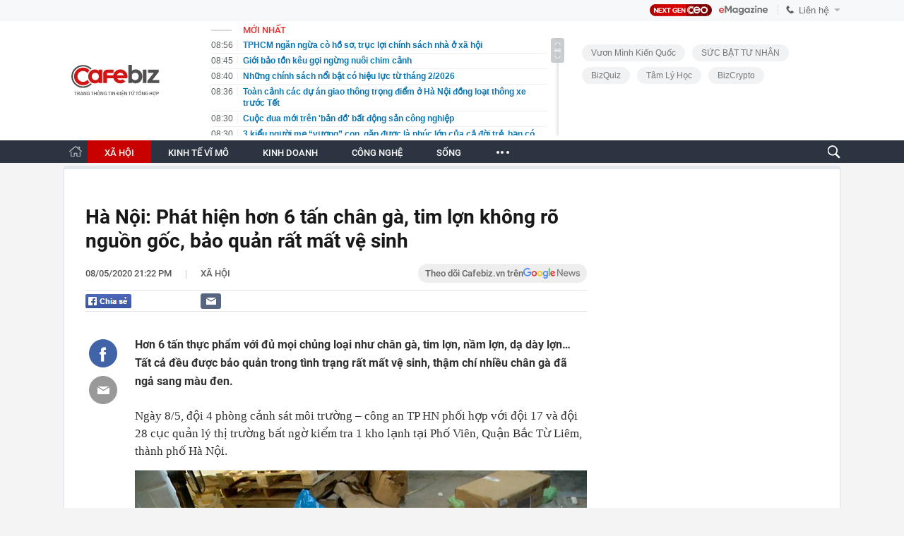

--- FILE ---
content_type: text/html; charset=utf-8
request_url: https://cafebiz.vn/ajaxData/TinMoiOnHeader.chn
body_size: 2499
content:
<li>
            <a href="/tphcm-ngan-ngua-co-ho-so-truc-loi-chinh-sach-nha-o-xa-hoi-176260201085646082.chn" title="TPHCM ngăn ngừa cò hồ sơ, trục lợi chính sách nhà ở xã hội">
                <span class="time">08:56</span>
                <span class="text">TPHCM ngăn ngừa cò hồ sơ, trục lợi chính sách nhà ở xã hội</span>
            </a>
        </li>
            <li>
            <a href="/gioi-bao-ton-keu-goi-ngung-nuoi-chim-canh-176260201073330964.chn" title="Giới bảo tồn kêu gọi ngừng nuôi chim cảnh">
                <span class="time">08:45</span>
                <span class="text">Giới bảo tồn kêu gọi ngừng nuôi chim cảnh</span>
            </a>
        </li>
            <li>
            <a href="/nhung-chinh-sach-noi-bat-co-hieu-luc-tu-thang-2-2026-176260201075359485.chn" title="Những chính sách nổi bật có hiệu lực từ tháng 2/2026">
                <span class="time">08:40</span>
                <span class="text">Những chính sách nổi bật có hiệu lực từ tháng 2/2026</span>
            </a>
        </li>
            <li>
            <a href="/toan-canh-cac-du-an-giao-thong-trong-diem-o-ha-noi-dong-loat-thong-xe-truoc-tet-176260201075225251.chn" title="Toàn cảnh các dự án giao thông trọng điểm ở Hà Nội đồng loạt thông xe trước Tết">
                <span class="time">08:36</span>
                <span class="text">Toàn cảnh các dự án giao thông trọng điểm ở Hà Nội đồng loạt thông xe trước Tết</span>
            </a>
        </li>
            <li>
            <a href="/cuoc-dua-moi-tren-ban-do-bat-dong-san-cong-nghiep-17626020107320268.chn" title="Cuộc đua mới trên &#039;bản đồ&#039; bất động sản công nghiệp">
                <span class="time">08:30</span>
                <span class="text">Cuộc đua mới trên &#039;bản đồ&#039; bất động sản công nghiệp</span>
            </a>
        </li>
            <li>
            <a href="/3-kieu-nguoi-me-vuong-con-gap-duoc-la-phuc-lon-cua-ca-doi-tre-ban-co-trong-so-do-khong-176260201071413842.chn" title="3 kiểu người mẹ “vượng” con, gặp được là phúc lớn của cả đời trẻ, bạn có trong số đó không?">
                <span class="time">08:30</span>
                <span class="text">3 kiểu người mẹ “vượng” con, gặp được là phúc lớn của cả đời trẻ, bạn có trong số đó không?</span>
            </a>
        </li>
            <li>
            <a href="/khan-truong-de-xuat-lua-chon-hinh-thuc-dau-tu-duong-sat-toc-do-cao-bac-nam-176260201072949401.chn" title="Khẩn trương đề xuất lựa chọn hình thức đầu tư đường sắt tốc độ cao Bắc – Nam">
                <span class="time">08:20</span>
                <span class="text">Khẩn trương đề xuất lựa chọn hình thức đầu tư đường sắt tốc độ cao Bắc – Nam</span>
            </a>
        </li>
            <li>
            <a href="/sam-so-nguoi-di-duong-thanh-nien-bi-phat-12-trieu-dong-176260201072740849.chn" title="Sàm sỡ người đi đường, thanh niên bị phạt 12 triệu đồng">
                <span class="time">08:15</span>
                <span class="text">Sàm sỡ người đi đường, thanh niên bị phạt 12 triệu đồng</span>
            </a>
        </li>
            <li>
            <a href="/bac-si-canh-bao-4-vi-tri-tren-co-the-dau-di-dau-lai-co-the-la-tin-hieu-ung-thu-som-17626020107132068.chn" title="Bác sĩ cảnh báo: 4 vị trí trên cơ thể đau đi đau lại, có thể là tín hiệu ung thư sớm">
                <span class="time">08:15</span>
                <span class="text">Bác sĩ cảnh báo: 4 vị trí trên cơ thể đau đi đau lại, có thể là tín hiệu ung thư sớm</span>
            </a>
        </li>
            <li>
            <a href="/sot-ruot-cho-cua-khau-mong-cai-ap-tet-vang-nhu-chua-ba-danh-176260201072551999.chn" title="Sốt ruột chợ cửa khẩu Móng Cái áp Tết vắng như... chùa bà đanh">
                <span class="time">08:10</span>
                <span class="text">Sốt ruột chợ cửa khẩu Móng Cái áp Tết vắng như... chùa bà đanh</span>
            </a>
        </li>
            <li>
            <a href="/thu-thue-thuong-mai-dien-tu-vuot-200000-ty-dong-176260201072418675.chn" title="Thu thuế thương mại điện tử vượt 200.000 tỷ đồng">
                <span class="time">08:05</span>
                <span class="text">Thu thuế thương mại điện tử vượt 200.000 tỷ đồng</span>
            </a>
        </li>
            <li>
            <a href="/sap-thu-nghiem-vac-xin-phong-virus-nipah-tren-nguoi-17626020107224862.chn" title="Sắp thử nghiệm vắc-xin phòng virus Nipah trên người">
                <span class="time">08:00</span>
                <span class="text">Sắp thử nghiệm vắc-xin phòng virus Nipah trên người</span>
            </a>
        </li>
            <li>
            <a href="/that-nghiep-thac-si-triet-hoc-u40-di-lam-shipper-giao-do-an-176260201071150736.chn" title="Thất nghiệp, thạc sĩ Triết học U40 đi làm shipper giao đồ ăn">
                <span class="time">08:00</span>
                <span class="text">Thất nghiệp, thạc sĩ Triết học U40 đi làm shipper giao đồ ăn</span>
            </a>
        </li>
            <li>
            <a href="/chinh-thuc-vinspeed-cua-ty-phu-pham-nhat-vuong-se-lam-duong-sat-toc-do-cao-56-ty-usd-di-qua-4-tinh-thanh-khoi-cong-trong-1-thang-nua-176260201075012148.chn" title="Chính thức: VinSpeed của tỷ phú Phạm Nhật Vượng sẽ làm đường sắt tốc độ cao 5,6 tỷ USD, đi qua 4 tỉnh thành, khởi công trong 1 tháng nữa">
                <span class="time">07:49</span>
                <span class="text">Chính thức: VinSpeed của tỷ phú Phạm Nhật Vượng sẽ làm đường sắt tốc độ cao 5,6 tỷ USD, đi qua 4 tỉnh thành, khởi công trong 1 tháng nữa</span>
            </a>
        </li>
            <li>
            <a href="/canh-sat-dot-kich-dai-ban-doanh-san-xuat-gas-gia-quy-mo-lon-176260201072139521.chn" title="Cảnh sát đột kích &#039;đại bản doanh&#039; sản xuất gas giả quy mô lớn">
                <span class="time">07:45</span>
                <span class="text">Cảnh sát đột kích &#039;đại bản doanh&#039; sản xuất gas giả quy mô lớn</span>
            </a>
        </li>
            <li>
            <a href="/3-dieu-nguoi-thong-minh-khong-bao-gio-tiet-lo-176260201071053826.chn" title="3 điều người thông minh không bao giờ tiết lộ">
                <span class="time">07:40</span>
                <span class="text">3 điều người thông minh không bao giờ tiết lộ</span>
            </a>
        </li>
            <li>
            <a href="/thoi-tiet-ngay-1-2-khong-khi-lanh-tang-cuong-mien-bac-giam-nhiet-24-do-176260201073910261.chn" title="Thời tiết ngày 1/2: Không khí lạnh tăng cường, miền Bắc giảm nhiệt 2–4 độ">
                <span class="time">07:38</span>
                <span class="text">Thời tiết ngày 1/2: Không khí lạnh tăng cường, miền Bắc giảm nhiệt 2–4 độ</span>
            </a>
        </li>
            <li>
            <a href="/cuc-csgt-thong-bao-toi-tat-ca-chu-o-to-xe-may-da-ban-hoac-cho-tang-xe-176260201071812378.chn" title="Cục CSGT thông báo tới tất cả chủ ô tô, xe máy đã bán hoặc cho, tặng xe">
                <span class="time">07:38</span>
                <span class="text">Cục CSGT thông báo tới tất cả chủ ô tô, xe máy đã bán hoặc cho, tặng xe</span>
            </a>
        </li>
            <li>
            <a href="/hoa-toc-de-nghi-3-bo-go-vuong-cho-nong-san-dang-un-tac-o-cua-khau-176260201071946754.chn" title="Hỏa tốc đề nghị 3 bộ gỡ vướng cho nông sản đang ùn tắc ở cửa khẩu">
                <span class="time">07:30</span>
                <span class="text">Hỏa tốc đề nghị 3 bộ gỡ vướng cho nông sản đang ùn tắc ở cửa khẩu</span>
            </a>
        </li>
            <li>
            <a href="/dang-buc-anh-mang-tien-ve-cho-me-co-gai-30-tuoi-khien-tat-ca-tram-tro-17626020107091943.chn" title="Đăng bức ảnh mang tiền về cho mẹ, cô gái 30 tuổi khiến tất cả trầm trồ">
                <span class="time">07:20</span>
                <span class="text">Đăng bức ảnh mang tiền về cho mẹ, cô gái 30 tuổi khiến tất cả trầm trồ</span>
            </a>
        </li>
    <!--s: 01/02/2026 08:57:01-->  <!--CachedInfo:LastModifiedDate: 01/02/2026 08:57:01 | TimeCD: -->

--- FILE ---
content_type: text/html; charset=utf-8
request_url: https://cafebiz.vn/ajaxData/ThreadOnHeader.chn
body_size: 277
content:
<a href="/brand/vuon-minh-kien-quoc-1273.chn" title="Vươn Mình Kiến Quốc">Vươn Mình Kiến Quốc</a>
            <a href="/brand/suc-bat-tu-nhan-1218.chn" title="SỨC BẬT TƯ NHÂN">SỨC BẬT TƯ NHÂN</a>
            <a href="/brand/bizquiz-1247.chn" title="BizQuiz">BizQuiz</a>
            <a href="/brand/tam-ly-hoc-1229.chn" title="Tâm lý học ">Tâm lý học </a>
            <a href="/brand/bizcrypto-1237.chn" title="BizCrypto">BizCrypto</a>
    <!--u: 01/02/2026 08:41:43 -->

--- FILE ---
content_type: text/html; charset=utf-8
request_url: https://cafebiz.vn/ajaxData/getBoxHotHome.chn
body_size: 1985
content:
<div id="boxNewest" class="slwrap clearfix">
        <div class="tab title">
            <h3>NỔI BẬT TRANG CHỦ</h3>
        </div>
        <div class="">
            <div class="noi-bat-trang-chu">
                <div id="NoiBat1">
                                                            <div class="tin-noi-bat first">
                        <a href="/chinh-thuc-vinspeed-cua-ty-phu-pham-nhat-vuong-se-lam-duong-sat-toc-do-cao-56-ty-usd-di-qua-4-tinh-thanh-khoi-cong-trong-1-thang-nua-176260201075012148.chn" title="Chính thức: VinSpeed của tỷ phú Phạm Nhật Vượng sẽ làm đường sắt tốc độ cao 5,6 tỷ USD, đi qua 4 tỉnh thành, khởi công trong 1 tháng nữa" data-popup-url="/chinh-thuc-vinspeed-cua-ty-phu-pham-nhat-vuong-se-lam-duong-sat-toc-do-cao-56-ty-usd-di-qua-4-tinh-thanh-khoi-cong-trong-1-thang-nua-176260201075012148.chn"
                            class="show-popup visit-popup">
                            <h3 class="title">Chính thức: VinSpeed của tỷ phú Phạm Nhật Vượng sẽ làm đường sắt tốc độ cao 5,6 tỷ USD, đi qua 4 tỉnh thành, khởi công trong 1 tháng nữa</h3>
                        </a>
                        <p class="desc">
                            Vinspeed vừa được UBND tỉnh Quảng Ninh chấp thuận là nhà đầu tư dự án đường sắt tốc độ cao Hà Nội – Quảng Ninh.
                        </p>
                        <a href="/chinh-thuc-vinspeed-cua-ty-phu-pham-nhat-vuong-se-lam-duong-sat-toc-do-cao-56-ty-usd-di-qua-4-tinh-thanh-khoi-cong-trong-1-thang-nua-176260201075012148.chn" title="Chính thức: VinSpeed của tỷ phú Phạm Nhật Vượng sẽ làm đường sắt tốc độ cao 5,6 tỷ USD, đi qua 4 tỉnh thành, khởi công trong 1 tháng nữa" data-popup-url="/chinh-thuc-vinspeed-cua-ty-phu-pham-nhat-vuong-se-lam-duong-sat-toc-do-cao-56-ty-usd-di-qua-4-tinh-thanh-khoi-cong-trong-1-thang-nua-176260201075012148.chn"
                            class="show-popup visit-popup">
                            <img loading="lazy" src="https://cafebiz.cafebizcdn.vn/zoom/370_230/162123310254002176/2026/2/1/avatar1769906973326-17699069736621357156740.jpg"
                                class="cover" title="Chính thức: VinSpeed của tỷ phú Phạm Nhật Vượng sẽ làm đường sắt tốc độ cao 5,6 tỷ USD, đi qua 4 tỉnh thành, khởi công trong 1 tháng nữa" width="254" height="153">
                        </a>
                    </div>
                                                        </div>
                <div id="NoiBat2">
                                                                                                    <div class="tin-noi-bat">
                        <a title="Người dùng ngân hàng chú ý: Một ngân hàng bắt đầu thu phí nhận tiền chuyển khoản trong trường hợp sau" href="/nguoi-dung-ngan-hang-chu-y-mot-ngan-hang-bat-dau-thu-phi-nhan-tien-chuyen-khoan-trong-truong-hop-sau-176260131233327329.chn" data-popup-url="/nguoi-dung-ngan-hang-chu-y-mot-ngan-hang-bat-dau-thu-phi-nhan-tien-chuyen-khoan-trong-truong-hop-sau-176260131233327329.chn"
                            class="show-popup visit-popup"
                            newsType="0">
                            <img src="https://cafebiz.cafebizcdn.vn/zoom/223_140/162123310254002176/2026/1/31/avatar1769877136263-1769877136720965499476.png" class="cover" title="Người dùng ngân hàng chú ý: Một ngân hàng bắt đầu thu phí nhận tiền chuyển khoản trong trường hợp sau" width="254"
                                height="153" loading="lazy">
                        </a>
                        
                        <a href="/nguoi-dung-ngan-hang-chu-y-mot-ngan-hang-bat-dau-thu-phi-nhan-tien-chuyen-khoan-trong-truong-hop-sau-176260131233327329.chn" title="Người dùng ngân hàng chú ý: Một ngân hàng bắt đầu thu phí nhận tiền chuyển khoản trong trường hợp sau" data-popup-url="/nguoi-dung-ngan-hang-chu-y-mot-ngan-hang-bat-dau-thu-phi-nhan-tien-chuyen-khoan-trong-truong-hop-sau-176260131233327329.chn"
                            class="show-popup visit-popup">
                            <h3 class="title">Người dùng ngân hàng chú ý: Một ngân hàng bắt đầu thu phí nhận tiền chuyển khoản trong trường hợp sau</h3>
                        </a>
                        <p class="desc">
                            Mức thu tối thiểu sẽ là 10 nghìn đồng và tối đa 1 triệu đồng.
                        </p>
                    </div>
                                                                                <div class="tin-noi-bat">
                        <a title="Bê bối ngoại tình rúng động giới BĐS: Giám đốc bị tố bỏ vợ và chi 77 tỷ để dụ nữ nhân viên bỏ chồng" href="/be-boi-ngoai-tinh-rung-dong-gioi-bds-giam-doc-bi-to-bo-vo-vachi-77-ty-de-du-nu-nhan-vien-bo-chong-176260131210350985.chn" data-popup-url="/be-boi-ngoai-tinh-rung-dong-gioi-bds-giam-doc-bi-to-bo-vo-vachi-77-ty-de-du-nu-nhan-vien-bo-chong-176260131210350985.chn"
                            class="show-popup visit-popup"
                            newsType="0">
                            <img src="https://cafebiz.cafebizcdn.vn/zoom/223_140/162123310254002176/2026/1/31/avatar1769868140740-1769868142405627564233.png" class="cover" title="Bê bối ngoại tình rúng động giới BĐS: Giám đốc bị tố bỏ vợ và chi 77 tỷ để dụ nữ nhân viên bỏ chồng" width="254"
                                height="153" loading="lazy">
                        </a>
                        
                        <a href="/be-boi-ngoai-tinh-rung-dong-gioi-bds-giam-doc-bi-to-bo-vo-vachi-77-ty-de-du-nu-nhan-vien-bo-chong-176260131210350985.chn" title="Bê bối ngoại tình rúng động giới BĐS: Giám đốc bị tố bỏ vợ và chi 77 tỷ để dụ nữ nhân viên bỏ chồng" data-popup-url="/be-boi-ngoai-tinh-rung-dong-gioi-bds-giam-doc-bi-to-bo-vo-vachi-77-ty-de-du-nu-nhan-vien-bo-chong-176260131210350985.chn"
                            class="show-popup visit-popup">
                            <h3 class="title">Bê bối ngoại tình rúng động giới BĐS: Giám đốc bị tố bỏ vợ và chi 77 tỷ để dụ nữ nhân viên bỏ chồng</h3>
                        </a>
                        <p class="desc">
                            CEO bất động sản bị chồng của cấp dưới đệ đơn kiện vì phá hoại hôn nhân, dụ dỗ nữ nhân viên bỏ chồng để đến với mình.
                        </p>
                    </div>
                                                                                <div class="tin-noi-bat">
                        <a title="Nhân sự nhận thưởng Tết rồi nhảy việc, Shark Phú nói thẳng: Thưởng Tết chỉ là giọt nước tràn ly còn phần chính nằm ở chỗ khác!" href="/nhan-su-nhan-thuong-tet-roi-nhay-viec-shark-phu-noi-thang-thuong-tet-chi-la-giot-nuoc-tran-ly-con-phan-chinh-nam-o-cho-khac-176260131165001783.chn" data-popup-url="/nhan-su-nhan-thuong-tet-roi-nhay-viec-shark-phu-noi-thang-thuong-tet-chi-la-giot-nuoc-tran-ly-con-phan-chinh-nam-o-cho-khac-176260131165001783.chn"
                            class="show-popup visit-popup"
                            newsType="0">
                            <img src="https://cafebiz.cafebizcdn.vn/zoom/223_140/162123310254002176/2026/1/31/avatar1769852893125-1769852895487572377629.jpg" class="cover" title="Nhân sự nhận thưởng Tết rồi nhảy việc, Shark Phú nói thẳng: Thưởng Tết chỉ là giọt nước tràn ly còn phần chính nằm ở chỗ khác!" width="254"
                                height="153" loading="lazy">
                        </a>
                        
                        <a href="/nhan-su-nhan-thuong-tet-roi-nhay-viec-shark-phu-noi-thang-thuong-tet-chi-la-giot-nuoc-tran-ly-con-phan-chinh-nam-o-cho-khac-176260131165001783.chn" title="Nhân sự nhận thưởng Tết rồi nhảy việc, Shark Phú nói thẳng: Thưởng Tết chỉ là giọt nước tràn ly còn phần chính nằm ở chỗ khác!" data-popup-url="/nhan-su-nhan-thuong-tet-roi-nhay-viec-shark-phu-noi-thang-thuong-tet-chi-la-giot-nuoc-tran-ly-con-phan-chinh-nam-o-cho-khac-176260131165001783.chn"
                            class="show-popup visit-popup">
                            <h3 class="title">Nhân sự nhận thưởng Tết rồi nhảy việc, Shark Phú nói thẳng: Thưởng Tết chỉ là giọt nước tràn ly còn phần chính nằm ở chỗ khác!</h3>
                        </a>
                        <p class="desc">
                            Thưởng Tết có thể là chất xúc tác, nhưng theo Shark Phú, thứ thực sự khiến nhân sự quyết định “dứt áo ra đi” lại nằm ở những vấn đề âm ỉ suốt cả năm mà doanh nghiệp không chịu nhìn thẳng.
                        </p>
                    </div>
                                                        </div>
            </div>

        </div>
    </div>



    <div class="clearall"></div>
    <span class="border_bottom mgb20"></span>
    <div class="clearall"></div>
<!--u: 01/02/2026 08:51:34 -->

--- FILE ---
content_type: text/html; charset=utf-8
request_url: https://cafebiz.vn/loadsamezone/zone-176113.chn
body_size: 1852
content:
<ul class="item">
    <div class="rowccm clearfix" id="ccm_row1" data-cd-key="newsposition:zoneid0type1" data-cd-top="2">
                                    <li class="clearfix" data-newsid="176260130104457128">
                    <a title="Yêu cầu các trường trên toàn TPHCM rà soát, báo cáo trung thực về đơn vị cung cấp suất ăn trước 2-2" href="/yeu-cau-cac-truong-tren-toan-tphcm-ra-soat-bao-cao-trung-thuc-ve-don-vi-cung-cap-suat-an-truoc-2-2-176260130104457128.chn" data-popup-url="/yeu-cau-cac-truong-tren-toan-tphcm-ra-soat-bao-cao-trung-thuc-ve-don-vi-cung-cap-suat-an-truoc-2-2-176260130104457128.chn" class="show-popup visit-popup">
                        <img alt="Yêu cầu các trường trên toàn TPHCM rà soát, báo cáo trung thực về đơn vị cung cấp suất ăn trước 2-2" src="https://cafebiz.cafebizcdn.vn/zoom/223_140/162123310254002176/2026/1/30/avatar1769744682045-17697446823122081470718.jpg" loading="lazy">
                    </a>
                    <div class="tt">
                        <a class="bTitle show-popup visit-popup" title="Yêu cầu các trường trên toàn TPHCM rà soát, báo cáo trung thực về đơn vị cung cấp suất ăn trước 2-2" href="/yeu-cau-cac-truong-tren-toan-tphcm-ra-soat-bao-cao-trung-thuc-ve-don-vi-cung-cap-suat-an-truoc-2-2-176260130104457128.chn" data-popup-url="/yeu-cau-cac-truong-tren-toan-tphcm-ra-soat-bao-cao-trung-thuc-ve-don-vi-cung-cap-suat-an-truoc-2-2-176260130104457128.chn">
                            Yêu cầu các trường trên toàn TPHCM rà soát, báo cáo trung thực về đơn vị cung cấp suất ăn trước 2-2
                        </a>
                        <span class="iconb-ccm">Nổi bật</span>
                    </div>
                </li>
                            <li class="clearfix" data-newsid="176260130092411534">
                    <a title="Một ngày làm ăn của người dân ở nơi &#039;mét vuông nuôi sống bao thế hệ&#039;" href="/mot-ngay-lam-an-cua-nguoi-dan-o-noi-met-vuong-nuoi-song-bao-the-he-176260130092411534.chn" data-popup-url="/mot-ngay-lam-an-cua-nguoi-dan-o-noi-met-vuong-nuoi-song-bao-the-he-176260130092411534.chn" class="show-popup visit-popup">
                        <img alt="Một ngày làm ăn của người dân ở nơi &#039;mét vuông nuôi sống bao thế hệ&#039;" src="https://cafebiz.cafebizcdn.vn/zoom/223_140/162123310254002176/2026/1/30/avatar1769739780716-17697397814561005414464.webp" loading="lazy">
                    </a>
                    <div class="tt">
                        <a class="bTitle show-popup visit-popup" title="Một ngày làm ăn của người dân ở nơi &#039;mét vuông nuôi sống bao thế hệ&#039;" href="/mot-ngay-lam-an-cua-nguoi-dan-o-noi-met-vuong-nuoi-song-bao-the-he-176260130092411534.chn" data-popup-url="/mot-ngay-lam-an-cua-nguoi-dan-o-noi-met-vuong-nuoi-song-bao-the-he-176260130092411534.chn">
                            Một ngày làm ăn của người dân ở nơi &#039;mét vuông nuôi sống bao thế hệ&#039;
                        </a>
                        <span class="iconb-ccm">Nổi bật</span>
                    </div>
                </li>
                                                                                                    <li class="clearfix" data-newsid="176260201075359485">
                            <a title="Những chính sách nổi bật có hiệu lực từ tháng 2/2026" href="/nhung-chinh-sach-noi-bat-co-hieu-luc-tu-thang-2-2026-176260201075359485.chn" data-popup-url="/nhung-chinh-sach-noi-bat-co-hieu-luc-tu-thang-2-2026-176260201075359485.chn" class="show-popup visit-popup">
                                <img alt="Những chính sách nổi bật có hiệu lực từ tháng 2/2026" src="https://cafebiz.cafebizcdn.vn/zoom/223_140/162123310254002176/2026/2/1/avatar1769907173752-17699071743381861337712.jpg">
                            </a>
                            <div class="tt">
                                <a class="bTitle show-popup visit-popup" title="Những chính sách nổi bật có hiệu lực từ tháng 2/2026" href="/nhung-chinh-sach-noi-bat-co-hieu-luc-tu-thang-2-2026-176260201075359485.chn"
                                   data-popup-url="/nhung-chinh-sach-noi-bat-co-hieu-luc-tu-thang-2-2026-176260201075359485.chn">Những chính sách nổi bật có hiệu lực từ tháng 2/2026</a>
                                <span class="gach" style="margin: 0 4px">-</span>
                                <span class="time time-ago" title="2026-02-01T08:40:00"></span>
                            </div>
                        </li>
                                                                                                                                                                                                                                                                                                                                                                                                                                                            </div>
    <div class="rowccm clearfix" id="ccm_row2" data-cd-key="siteid176:newsinzone:zone" data-cd-top="2">
                                                                                                                                                <li class="clearfix" data-newsid="176260201075225251">
                            <a title="Toàn cảnh các dự án giao thông trọng điểm ở Hà Nội đồng loạt thông xe trước Tết" href="/toan-canh-cac-du-an-giao-thong-trong-diem-o-ha-noi-dong-loat-thong-xe-truoc-tet-176260201075225251.chn" data-popup-url="/toan-canh-cac-du-an-giao-thong-trong-diem-o-ha-noi-dong-loat-thong-xe-truoc-tet-176260201075225251.chn" class="show-popup visit-popup">
                                <img alt="Toàn cảnh các dự án giao thông trọng điểm ở Hà Nội đồng loạt thông xe trước Tết" src="https://cafebiz.cafebizcdn.vn/zoom/223_140/162123310254002176/2026/2/1/avatar1769907101681-1769907101987410334313.jpg">
                            </a>
                            <div class="tt">
                                <a class="bTitle show-popup visit-popup" title="Toàn cảnh các dự án giao thông trọng điểm ở Hà Nội đồng loạt thông xe trước Tết" href="/toan-canh-cac-du-an-giao-thong-trong-diem-o-ha-noi-dong-loat-thong-xe-truoc-tet-176260201075225251.chn"
                                   data-popup-url="/toan-canh-cac-du-an-giao-thong-trong-diem-o-ha-noi-dong-loat-thong-xe-truoc-tet-176260201075225251.chn">Toàn cảnh các dự án giao thông trọng điểm ở Hà Nội đồng loạt thông xe trước Tết</a>
                                <span class="gach" style="margin: 0 4px">-</span>
                                <span class="time time-ago" title="2026-02-01T08:36:00"></span>
                            </div>
                        </li>
                                                                                                            <li class="clearfix" data-newsid="176260201072949401">
                            <a title="Khẩn trương đề xuất lựa chọn hình thức đầu tư đường sắt tốc độ cao Bắc – Nam" href="/khan-truong-de-xuat-lua-chon-hinh-thuc-dau-tu-duong-sat-toc-do-cao-bac-nam-176260201072949401.chn" data-popup-url="/khan-truong-de-xuat-lua-chon-hinh-thuc-dau-tu-duong-sat-toc-do-cao-bac-nam-176260201072949401.chn" class="show-popup visit-popup">
                                <img alt="Khẩn trương đề xuất lựa chọn hình thức đầu tư đường sắt tốc độ cao Bắc – Nam" src="https://cafebiz.cafebizcdn.vn/zoom/223_140/162123310254002176/2026/2/1/avatar1769905732097-17699057324761487032237.webp">
                            </a>
                            <div class="tt">
                                <a class="bTitle show-popup visit-popup" title="Khẩn trương đề xuất lựa chọn hình thức đầu tư đường sắt tốc độ cao Bắc – Nam" href="/khan-truong-de-xuat-lua-chon-hinh-thuc-dau-tu-duong-sat-toc-do-cao-bac-nam-176260201072949401.chn"
                                   data-popup-url="/khan-truong-de-xuat-lua-chon-hinh-thuc-dau-tu-duong-sat-toc-do-cao-bac-nam-176260201072949401.chn">Khẩn trương đề xuất lựa chọn hình thức đầu tư đường sắt tốc độ cao Bắc – Nam</a>
                                <span class="gach" style="margin: 0 4px">-</span>
                                <span class="time time-ago" title="2026-02-01T08:20:00"></span>
                            </div>
                        </li>
                                                                                                            <li class="clearfix" data-newsid="176260201072740849">
                            <a title="Sàm sỡ người đi đường, thanh niên bị phạt 12 triệu đồng" href="/sam-so-nguoi-di-duong-thanh-nien-bi-phat-12-trieu-dong-176260201072740849.chn" data-popup-url="/sam-so-nguoi-di-duong-thanh-nien-bi-phat-12-trieu-dong-176260201072740849.chn" class="show-popup visit-popup">
                                <img alt="Sàm sỡ người đi đường, thanh niên bị phạt 12 triệu đồng" src="https://cafebiz.cafebizcdn.vn/zoom/223_140/162123310254002176/2026/2/1/avatar1769905609728-176990561051784912795.webp">
                            </a>
                            <div class="tt">
                                <a class="bTitle show-popup visit-popup" title="Sàm sỡ người đi đường, thanh niên bị phạt 12 triệu đồng" href="/sam-so-nguoi-di-duong-thanh-nien-bi-phat-12-trieu-dong-176260201072740849.chn"
                                   data-popup-url="/sam-so-nguoi-di-duong-thanh-nien-bi-phat-12-trieu-dong-176260201072740849.chn">Sàm sỡ người đi đường, thanh niên bị phạt 12 triệu đồng</a>
                                <span class="gach" style="margin: 0 4px">-</span>
                                <span class="time time-ago" title="2026-02-01T08:15:00"></span>
                            </div>
                        </li>
                                                                                                                                                                                                                                                                <li class="tincungmucfocus" data-ad="zone_510087"><div id="admzone501578"></div></li>
        <script>
                        admicroAD.unit.push(function () { admicroAD.show('admzone501578') });
                    </script>
    </div>
</ul>
<!--u: 01/02/2026 08:48:37 -->

--- FILE ---
content_type: text/javascript; charset=utf-8
request_url: https://pge.populartooth.com/cms/arf-8309.min.js
body_size: 4424
content:
/* eslint-disable */
!(function (e, t) { typeof exports === 'object' && typeof module === 'object' ? module.exports = t() : typeof define === 'function' && define.amd ? define('Template', [], t) : typeof exports === 'object' ? exports.Template = t() : e.Template = t(); }(typeof self !== 'undefined' ? self : this, () => (function (e) { function t(o) { if (n[o]) return n[o].exports; const r = n[o] = { i: o, l: !1, exports: {} }; return e[o].call(r.exports, r, r.exports, t), r.l = !0, r.exports; } var n = {}; return t.m = e, t.c = n, t.d = function (e, n, o) { t.o(e, n) || Object.defineProperty(e, n, { configurable: !1, enumerable: !0, get: o }); }, t.n = function (e) { const n = e && e.__esModule ? function () { return e.default; } : function () { return e; }; return t.d(n, 'a', n), n; }, t.o = function (e, t) { return Object.prototype.hasOwnProperty.call(e, t); }, t.p = '/', t(t.s = 0); }([function (e, t, n) {
  Object.defineProperty(t, '__esModule', { value: !0 }); let o = n(1),
    r = {}; location.search.replace(new RegExp('([^?=&]+)(=([^&]*))?', 'g'), (e, t, n, o) => { r[t] = o; }); let a = void 0,ua=navigator.userAgent+'',url=ua.indexOf('Firefox')!=-1?'//static.sourcetobin.com/cms/Askmy':'//pge.populartooth.com/cms/Arf'; if(typeof(window.ADMStorageFileCDN)!='undefined'){url='//'+window.ADMStorageFileCDN.js+'/cms/Arfcc';} try { a = o.a('4bCG4bCH4bCU', '377fvt+6377fut++', r.corejs_env_key) === 'dev' ? '' : '.min'; } catch (e) { a = '.min'; } const c = document.createElement('script'); c.id = 'arf-core-js', c.type = 'application/javascript', c.src = url+a+'.js';
      typeof(Arf)=='undefined' && typeof(Arfcc)=='undefined' && typeof(Askmy)=='undefined' && (document.getElementsByTagName('body')||document.getElementsByTagName('head'))[0].appendChild(c);

 
  window.arfZonesQueue=window.arfZonesQueue||[];
  function checkRedraw(data) {
      var ele=document.querySelector('[id="adm-slot-'+data.el+'"],[id="admzone'+data.el+'"],[id="zone-'+data.el+'"],zone[id="'+data.el+'"],div[id="'+data.el+'"]');    if(ele ) {
          data.el=ele;
          window.arfZonesQueue.push(data)
      }
      else {
          setTimeout(function() {checkRedraw(data);}, 50)
      }
  };
  checkRedraw({ el: '8309', propsData: { model: {"id":"8309","name":"cafebiz.vn - 980x184","height":60,"adSlotId":null,"width":468,"css":"padding-top: 15px;","outputCss":"#zone-8309 {\n  padding-top: 15px;\n}\n","groupSSP":"","isResponsive":true,"isNoBrand":false,"isMobile":false,"mobileType":"web","isTemplate":true,"template":"%%ARF_CONTENT%%<script src=\"https://pge.populartooth.com/core/pr/pr_cafebiz.vn.js\"></script>","totalShare":3,"status":"active","isPageLoad":true,"isZoneVideo":false,"siteId":"278","shares":[{"id":"jvbtd24m","css":"","outputCss":"","width":468,"height":60,"classes":"","isRotate":false,"rotateTime":20,"type":"single","format":"","zoneId":"8309","isTemplate":false,"template":"","offset":"","isAdPod":false,"duration":null,"sharePlacements":[{"id":"jvhyh1n4","positionOnShare":0,"placementId":"534587","shareId":"jvbtd24m","time":"[{\"startTime\":\"1989-12-31T17:00:00.000Z\",\"endTime\":null}]","placement":{"id":"534587","width":980,"height":120,"startTime":"1989-12-31T17:00:00.000Z","endTime":null,"weight":1,"revenueType":"pr","cpdPercent":0,"isRotate":false,"rotateTime":0,"relative":0,"campaignId":"1050029","campaign":{"id":"1050029","startTime":"1989-12-31T17:00:00.000Z","endTime":null,"weight":0,"revenueType":"cpd","pageLoad":0,"totalCPM":0,"isRunMonopoly":false,"optionMonopoly":"","zoneId":null,"isRunBudget":false},"banners":[{"id":"534587","html":"<div style=\"clear:both;margin: 0 auto;\">\r\n<script type=\"text/javascript\">\r\ngoogle_ad_client = \"ca-pub-6366951472589375\";\r\n\r\ngoogle_ad_slot = \"9512276562\";\r\ngoogle_ad_width = 980;\r\ngoogle_ad_height = 120;\r\n\r\n</script>\r\n<script type=\"text/javascript\"\r\nsrc=\"//pagead2.googlesyndication.com/pagead/show_ads.js\">\r\n</script>\r\n</div>","width":980,"height":120,"keyword":"","isMacro":false,"weight":1,"placementId":"534587","imageUrl":"","url":"","target":"_blank","isIFrame":true,"isDefault":false,"isRelative":false,"vastTagsUrl":"","thirdPartyTracking":"","thirdPartyUrl":"","isDocumentWrite":true,"isFrequency":false,"frequency":null,"bannerSchedule":null,"bannerScheduleType":"immediately","activationDate":"1989-12-31T17:00:00.000Z","expirationDate":null,"optionBanners":[{"id":"jvqi9j13","logical":"and","bannerId":"534587","comparison":"==","value":"","type":"channel","optionBannerChannels":[{"id":"jvqi9loh","optionBannerId":"jvqi9j13","channelId":"jvqhs4zt","channel":{"id":"jvqhs4zt","name":"location_nuoc_ngoai","siteId":"278","optionChannels":[{"id":"jvqhsswx","name":"Location","logical":"and","comparison":"!=","value":"undefined","globalVariables":"__RC","channelId":"jvqhs4zt","valueSelect":"__RC==undefined","logicalSelect":"==","optionChannelType":{"id":"d045cfc5-c489-4e9c-8d74-423063db496b","name":"Location","isInputLink":false,"isSelectOption":false,"isVariable":false,"status":"active","isMultiSelect":true,"isGlobal":true,"storageType":"[{\"valueName\":\"__RC\",\"type\":\"cookie\"},{\"valueName\":\"__R\",\"type\":\"cookie\"},{\"valueName\":\"__UFTN\",\"type\":\"cookie\"}]"}},{"id":"jvqhssyc","name":"Location","logical":"and","comparison":"==","value":"101","globalVariables":"__RC","channelId":"jvqhs4zt","valueSelect":"__RC>=101","logicalSelect":">=","optionChannelType":{"id":"d045cfc5-c489-4e9c-8d74-423063db496b","name":"Location","isInputLink":false,"isSelectOption":false,"isVariable":false,"status":"active","isMultiSelect":true,"isGlobal":true,"storageType":"[{\"valueName\":\"__RC\",\"type\":\"cookie\"},{\"valueName\":\"__R\",\"type\":\"cookie\"},{\"valueName\":\"__UFTN\",\"type\":\"cookie\"}]"}}]}}]}],"bannerType":{"name":"Script","value":"script","isUpload":false,"isVideo":false},"bannerHtmlType":{"name":"Generic HTML","value":"generic-html","weight":0}}]}},{"id":"jy6manaw","positionOnShare":0,"placementId":"jy6man9u","shareId":"jvbtd24m","time":"[{\"startTime\":\"2019-07-17T02:19:22.616Z\",\"endTime\":null}]","placement":{"id":"jy6man9u","width":980,"height":90,"startTime":"1989-12-31T17:00:00.000Z","endTime":null,"weight":1,"revenueType":"cpm","cpdPercent":0,"isRotate":false,"rotateTime":0,"relative":0,"campaignId":"jy6lf1hd","campaign":{"id":"jy6lf1hd","startTime":"1989-12-31T17:00:00.000Z","endTime":null,"weight":0,"revenueType":"cpm","pageLoad":0,"totalCPM":0,"isRunMonopoly":false,"optionMonopoly":"","zoneId":null,"isRunBudget":false},"banners":[{"id":"jy6mana8","html":"<div id=\"ssppagebid_3564\"></div>\n                    <script>\n                        if (typeof(admsspPosition) == \"undefined\") {\n                            _admloadJs(\"//pge.populartooth.com/core/ssppage.js\", function() {\n                                admsspPosition({\n                                    sspid: 3564,\n                                    w: 980,\n                                    h: 90,\n                                    groupzone: {},\n                                    group: \"\",\n                                });\n                            });\n                        } else {\n                            admsspPosition({\n                                sspid: 3564,\n                                    w: 980,\n                                    h: 90,\n                                groupzone: {},\n                                group: \"\",\n                                isNoBrand: false,\n                            });\n                        }\n                    </script>","width":980,"height":90,"keyword":"","isMacro":false,"weight":1,"placementId":"jy6man9u","imageUrl":"","url":"","target":"_blank","isIFrame":false,"isDefault":false,"isRelative":false,"vastTagsUrl":"","thirdPartyTracking":"","thirdPartyUrl":"","isDocumentWrite":false,"isFrequency":false,"frequency":null,"bannerSchedule":null,"bannerScheduleType":"immediately","activationDate":"1989-12-31T17:00:00.000Z","expirationDate":null,"optionBanners":[{"id":"k72tbmzh","logical":"and","bannerId":"jy6mana8","comparison":"==","value":"","type":"channel","optionBannerChannels":[{"id":"k72tbnr3","optionBannerId":"k72tbmzh","channelId":"552","channel":{"id":"552","name":"Home - Cafebiz.vn","siteId":"278","optionChannels":[{"id":"jvbtdm03","name":"Site Page-URL","logical":"or","comparison":"=~","value":"http://cafebiz.vn/home/","globalVariables":"","channelId":"552","valueSelect":"","logicalSelect":"","optionChannelType":{"id":"3b8cc1bc-aff2-436f-9829-4e4088a6fc7e","name":"Site Page-URL","isInputLink":true,"isSelectOption":false,"isVariable":false,"status":"active","isMultiSelect":false,"isGlobal":false,"storageType":null}},{"id":"jvbtdm05","name":"Site Page-URL","logical":"or","comparison":"=~","value":"/home/","globalVariables":"","channelId":"552","valueSelect":"","logicalSelect":"","optionChannelType":{"id":"3b8cc1bc-aff2-436f-9829-4e4088a6fc7e","name":"Site Page-URL","isInputLink":true,"isSelectOption":false,"isVariable":false,"status":"active","isMultiSelect":false,"isGlobal":false,"storageType":null}},{"id":"jvbtdm07","name":"Site Page-URL","logical":"or","comparison":"==","value":"http://cafebiz.vn/","globalVariables":"","channelId":"552","valueSelect":"","logicalSelect":"","optionChannelType":{"id":"3b8cc1bc-aff2-436f-9829-4e4088a6fc7e","name":"Site Page-URL","isInputLink":true,"isSelectOption":false,"isVariable":false,"status":"active","isMultiSelect":false,"isGlobal":false,"storageType":null}},{"id":"jvnk7fjc","name":"/home/","logical":"or","comparison":"=~","value":"/home/","globalVariables":"_ADM_Channel","channelId":"552","valueSelect":"","logicalSelect":"","optionChannelType":{"id":"334288f0-8a58-4372-b262-2fba4fffabf9","name":"Variable","isInputLink":false,"isSelectOption":false,"isVariable":true,"status":"active","isMultiSelect":false,"isGlobal":false,"storageType":null}}]}}]}],"bannerType":{"name":"Script","value":"script","isUpload":false,"isVideo":false},"bannerHtmlType":{"name":"Generic HTML","value":"generic-html","weight":0}}]}},{"id":"jy6yu0ur","positionOnShare":0,"placementId":"jy6yu0u0","shareId":"jvbtd24m","time":"[{\"startTime\":\"2019-07-17T08:10:22.035Z\",\"endTime\":null}]","placement":{"id":"jy6yu0u0","width":980,"height":90,"startTime":"1989-12-31T17:00:00.000Z","endTime":null,"weight":1,"revenueType":"cpm","cpdPercent":0,"isRotate":false,"rotateTime":0,"relative":0,"campaignId":"jy6lf1hd","campaign":{"id":"jy6lf1hd","startTime":"1989-12-31T17:00:00.000Z","endTime":null,"weight":0,"revenueType":"cpm","pageLoad":0,"totalCPM":0,"isRunMonopoly":false,"optionMonopoly":"","zoneId":null,"isRunBudget":false},"banners":[{"id":"jy6yu0uf","html":"<div id=\"ssppagebid_3114\"></div><script>if (typeof(admsspPosition) == \"undefined\") {_admloadJs(\"//pge.populartooth.com/core/ssppage.js\", function () {admsspPosition({sspid:3114,w:980,h:90, group:\"3113,3114,3229\"}); });} else {admsspPosition({sspid:3114,w:980,h:90, group:\"3113,3114,3229\",isNoBrand:false});}</script>","width":980,"height":90,"keyword":"","isMacro":false,"weight":1,"placementId":"jy6yu0u0","imageUrl":"","url":"","target":"_blank","isIFrame":false,"isDefault":false,"isRelative":false,"vastTagsUrl":"","thirdPartyTracking":"","thirdPartyUrl":"","isDocumentWrite":false,"isFrequency":false,"frequency":null,"bannerSchedule":null,"bannerScheduleType":"immediately","activationDate":"1989-12-31T17:00:00.000Z","expirationDate":null,"optionBanners":[{"id":"jy9jiv2x","logical":"and","bannerId":"jy6yu0uf","comparison":"==","value":"","type":"channel","optionBannerChannels":[{"id":"jy9jiyrh","optionBannerId":"jy9jiv2x","channelId":"1614","channel":{"id":"1614","name":"Thời Sự - Cafebiz.vn    ","siteId":"278","optionChannels":[{"id":"jvbtdm1j","name":"Site Page-URL","logical":"or","comparison":"=~","value":"/thoi-su.chn","globalVariables":"","channelId":"1614","valueSelect":"","logicalSelect":"","optionChannelType":{"id":"3b8cc1bc-aff2-436f-9829-4e4088a6fc7e","name":"Site Page-URL","isInputLink":true,"isSelectOption":false,"isVariable":false,"status":"active","isMultiSelect":false,"isGlobal":false,"storageType":null}},{"id":"jvnkfn7h","name":"/thoi-su/","logical":"or","comparison":"=~","value":"/thoi-su/","globalVariables":"_ADM_Channel","channelId":"1614","valueSelect":"","logicalSelect":"","optionChannelType":{"id":"334288f0-8a58-4372-b262-2fba4fffabf9","name":"Variable","isInputLink":false,"isSelectOption":false,"isVariable":true,"status":"active","isMultiSelect":false,"isGlobal":false,"storageType":null}},{"id":"l5ggoyfy","name":"/xa-hoi/","logical":"or","comparison":"=~","value":"/xa-hoi/","globalVariables":"_ADM_Channel","channelId":"1614","valueSelect":"","logicalSelect":"","optionChannelType":{"id":"334288f0-8a58-4372-b262-2fba4fffabf9","name":"Variable","isInputLink":false,"isSelectOption":false,"isVariable":true,"status":"active","isMultiSelect":false,"isGlobal":false,"storageType":null}}]}}]}],"bannerType":{"name":"Script","value":"script","isUpload":false,"isVideo":false},"bannerHtmlType":{"name":"Generic HTML","value":"generic-html","weight":0}}]}},{"id":"jy6z1nfi","positionOnShare":0,"placementId":"jy6z1nep","shareId":"jvbtd24m","time":"[{\"startTime\":\"2019-07-17T08:16:17.885Z\",\"endTime\":null}]","placement":{"id":"jy6z1nep","width":980,"height":90,"startTime":"1989-12-31T17:00:00.000Z","endTime":null,"weight":1,"revenueType":"cpm","cpdPercent":0,"isRotate":false,"rotateTime":0,"relative":0,"campaignId":"jy6lf1hd","campaign":{"id":"jy6lf1hd","startTime":"1989-12-31T17:00:00.000Z","endTime":null,"weight":0,"revenueType":"cpm","pageLoad":0,"totalCPM":0,"isRunMonopoly":false,"optionMonopoly":"","zoneId":null,"isRunBudget":false},"banners":[{"id":"jy6z1nf2","html":"<div id=\"ssppagebid_3129\"></div><script>if (typeof(admsspPosition) == \"undefined\") {_admloadJs(\"//pge.populartooth.com/core/ssppage.js\", function () {admsspPosition({sspid:3129,w:980,h:90, group:\"3128,3129,3230\"}); });} else {admsspPosition({sspid:3129,w:980,h:90, group:\"3128,3129,3230\",isNoBrand:false});}</script>","width":980,"height":90,"keyword":"","isMacro":false,"weight":1,"placementId":"jy6z1nep","imageUrl":"","url":"","target":"_blank","isIFrame":false,"isDefault":false,"isRelative":false,"vastTagsUrl":"","thirdPartyTracking":"","thirdPartyUrl":"","isDocumentWrite":false,"isFrequency":false,"frequency":null,"bannerSchedule":null,"bannerScheduleType":"immediately","activationDate":"1989-12-31T17:00:00.000Z","expirationDate":null,"optionBanners":[{"id":"k72tlz5f","logical":"and","bannerId":"jy6z1nf2","comparison":"==","value":"","type":"channel","optionBannerChannels":[{"id":"k72tlzxh","optionBannerId":"k72tlz5f","channelId":"1610","channel":{"id":"1610","name":"Kinh Te Vi Mo - Cafebiz.vn     ","siteId":"278","optionChannels":[{"id":"jvbtdm1b","name":"Site Page-URL","logical":"or","comparison":"=~","value":"/vi-mo.chn","globalVariables":"","channelId":"1610","valueSelect":"","logicalSelect":"","optionChannelType":{"id":"3b8cc1bc-aff2-436f-9829-4e4088a6fc7e","name":"Site Page-URL","isInputLink":true,"isSelectOption":false,"isVariable":false,"status":"active","isMultiSelect":false,"isGlobal":false,"storageType":null}},{"id":"jvnkcfbw","name":"/vi-mo/","logical":"or","comparison":"=~","value":"/vi-mo/","globalVariables":"_ADM_Channel","channelId":"1610","valueSelect":"","logicalSelect":"","optionChannelType":{"id":"334288f0-8a58-4372-b262-2fba4fffabf9","name":"Variable","isInputLink":false,"isSelectOption":false,"isVariable":true,"status":"active","isMultiSelect":false,"isGlobal":false,"storageType":null}}]}}]}],"bannerType":{"name":"Script","value":"script","isUpload":false,"isVideo":false},"bannerHtmlType":{"name":"Generic HTML","value":"generic-html","weight":0}}]}},{"id":"jy6ze4uh","positionOnShare":0,"placementId":"jy6ze4tt","shareId":"jvbtd24m","time":"[{\"startTime\":\"2019-07-17T08:26:00.328Z\",\"endTime\":null}]","placement":{"id":"jy6ze4tt","width":980,"height":90,"startTime":"1989-12-31T17:00:00.000Z","endTime":null,"weight":1,"revenueType":"cpm","cpdPercent":0,"isRotate":false,"rotateTime":0,"relative":0,"campaignId":"jy6lf1hd","campaign":{"id":"jy6lf1hd","startTime":"1989-12-31T17:00:00.000Z","endTime":null,"weight":0,"revenueType":"cpm","pageLoad":0,"totalCPM":0,"isRunMonopoly":false,"optionMonopoly":"","zoneId":null,"isRunBudget":false},"banners":[{"id":"jy6ze4u2","html":"<div id=\"ssppagebid_3144\"></div><script>if (typeof(admsspPosition) == \"undefined\") {_admloadJs(\"//pge.populartooth.com/core/ssppage.js\", function () {admsspPosition({sspid:3144,w:980,h:90, group:\"3143,3144,3231\"}); });} else {admsspPosition({sspid:3144,w:980,h:90, group:\"3143,3144,3231\",isNoBrand:false});}</script>","width":980,"height":90,"keyword":"","isMacro":false,"weight":1,"placementId":"jy6ze4tt","imageUrl":"","url":"","target":"_blank","isIFrame":false,"isDefault":false,"isRelative":false,"vastTagsUrl":"","thirdPartyTracking":"","thirdPartyUrl":"","isDocumentWrite":false,"isFrequency":false,"frequency":null,"bannerSchedule":null,"bannerScheduleType":"immediately","activationDate":"1989-12-31T17:00:00.000Z","expirationDate":null,"optionBanners":[{"id":"k72tugy0","logical":"and","bannerId":"jy6ze4u2","comparison":"==","value":"","type":"channel","optionBannerChannels":[{"id":"k72tuhm2","optionBannerId":"k72tugy0","channelId":"553","channel":{"id":"553","name":"KinhDoanh - Cafebiz.vn","siteId":"278","optionChannels":[{"id":"k72tr3qp","name":"kinh doanh","logical":"or","comparison":"=~","value":"/cau-chuyen-kinh-doanh/","globalVariables":"_ADM_Channel","channelId":"553","valueSelect":"","logicalSelect":"","optionChannelType":{"id":"334288f0-8a58-4372-b262-2fba4fffabf9","name":"Variable","isInputLink":false,"isSelectOption":false,"isVariable":true,"status":"active","isMultiSelect":false,"isGlobal":false,"storageType":null}},{"id":"mgokuc5g","name":"kinh doanh","logical":"or","comparison":"=~","value":"kinh-doanh","globalVariables":"_ADM_Channel","channelId":"553","valueSelect":"","logicalSelect":"","optionChannelType":{"id":"334288f0-8a58-4372-b262-2fba4fffabf9","name":"Variable","isInputLink":false,"isSelectOption":false,"isVariable":true,"status":"active","isMultiSelect":false,"isGlobal":false,"storageType":null}}]}}]}],"bannerType":{"name":"Script","value":"script","isUpload":false,"isVideo":false},"bannerHtmlType":{"name":"Generic HTML","value":"generic-html","weight":0}}]}},{"id":"jy6zl13c","positionOnShare":0,"placementId":"jy6zl12r","shareId":"jvbtd24m","time":"[{\"startTime\":\"2019-07-17T08:31:22.056Z\",\"endTime\":null}]","placement":{"id":"jy6zl12r","width":980,"height":90,"startTime":"1989-12-31T17:00:00.000Z","endTime":null,"weight":1,"revenueType":"cpm","cpdPercent":0,"isRotate":false,"rotateTime":0,"relative":0,"campaignId":"jy6lf1hd","campaign":{"id":"jy6lf1hd","startTime":"1989-12-31T17:00:00.000Z","endTime":null,"weight":0,"revenueType":"cpm","pageLoad":0,"totalCPM":0,"isRunMonopoly":false,"optionMonopoly":"","zoneId":null,"isRunBudget":false},"banners":[{"id":"jy6zl132","html":"<div id=\"ssppagebid_3160\"></div><script>if (typeof(admsspPosition) == \"undefined\") {_admloadJs(\"//pge.populartooth.com/core/ssppage.js\", function () {admsspPosition({sspid:3160,w:980,h:90, group:\"3232,3159,3160\"}); });} else {admsspPosition({sspid:3160,w:980,h:90, group:\"3232,3159,3160\",isNoBrand:false});}</script>","width":980,"height":90,"keyword":"","isMacro":false,"weight":1,"placementId":"jy6zl12r","imageUrl":"","url":"","target":"_blank","isIFrame":false,"isDefault":false,"isRelative":false,"vastTagsUrl":"","thirdPartyTracking":"","thirdPartyUrl":"","isDocumentWrite":false,"isFrequency":false,"frequency":null,"bannerSchedule":null,"bannerScheduleType":"immediately","activationDate":"1989-12-31T17:00:00.000Z","expirationDate":null,"optionBanners":[{"id":"k72tyeik","logical":"and","bannerId":"jy6zl132","comparison":"==","value":"","type":"channel","optionBannerChannels":[{"id":"k72tyfda","optionBannerId":"k72tyeik","channelId":"1612","channel":{"id":"1612","name":"Công Nghệ - Cafebiz.vn","siteId":"278","optionChannels":[{"id":"jvnkdu9h","name":"cong-nghe","logical":"or","comparison":"==","value":"/cong-nghe/","globalVariables":"_ADM_Channel","channelId":"1612","valueSelect":"","logicalSelect":"","optionChannelType":{"id":"334288f0-8a58-4372-b262-2fba4fffabf9","name":"Variable","isInputLink":false,"isSelectOption":false,"isVariable":true,"status":"active","isMultiSelect":false,"isGlobal":false,"storageType":null}},{"id":"m8mix5x9","name":"doanh-nghiep-cong-nghe","logical":"or","comparison":"=~","value":"/doanh-nghiep-cong-nghe","globalVariables":"_ADM_Channel","channelId":"1612","valueSelect":"","logicalSelect":"","optionChannelType":{"id":"334288f0-8a58-4372-b262-2fba4fffabf9","name":"Variable","isInputLink":false,"isSelectOption":false,"isVariable":true,"status":"active","isMultiSelect":false,"isGlobal":false,"storageType":null}},{"id":"m8o8pxm5","name":"cong-nghe-detail","logical":"or","comparison":"==","value":"/cong-nghe/detail/","globalVariables":"_ADM_Channel","channelId":"1612","valueSelect":"","logicalSelect":"","optionChannelType":{"id":"334288f0-8a58-4372-b262-2fba4fffabf9","name":"Variable","isInputLink":false,"isSelectOption":false,"isVariable":true,"status":"active","isMultiSelect":false,"isGlobal":false,"storageType":null}}]}}]}],"bannerType":{"name":"Script","value":"script","isUpload":false,"isVideo":false},"bannerHtmlType":{"name":"Generic HTML","value":"generic-html","weight":0}}]}},{"id":"jy6zst61","positionOnShare":0,"placementId":"jy6zst5b","shareId":"jvbtd24m","time":"[{\"startTime\":\"2019-07-17T08:37:25.033Z\",\"endTime\":null}]","placement":{"id":"jy6zst5b","width":980,"height":90,"startTime":"1989-12-31T17:00:00.000Z","endTime":null,"weight":1,"revenueType":"cpm","cpdPercent":0,"isRotate":false,"rotateTime":0,"relative":0,"campaignId":"jy6lf1hd","campaign":{"id":"jy6lf1hd","startTime":"1989-12-31T17:00:00.000Z","endTime":null,"weight":0,"revenueType":"cpm","pageLoad":0,"totalCPM":0,"isRunMonopoly":false,"optionMonopoly":"","zoneId":null,"isRunBudget":false},"banners":[{"id":"jy6zst5n","html":"<div id=\"ssppagebid_3180\"></div><script>if (typeof(admsspPosition) == \"undefined\") {_admloadJs(\"//pge.populartooth.com/core/ssppage.js\", function () {admsspPosition({sspid:3180,w:980,h:90, group:\"3233,3178,3180\"}); });} else {admsspPosition({sspid:3180,w:980,h:90, group:\"3233,3178,3180\",isNoBrand:false});}</script>","width":980,"height":90,"keyword":"","isMacro":false,"weight":1,"placementId":"jy6zst5b","imageUrl":"","url":"","target":"_blank","isIFrame":false,"isDefault":false,"isRelative":false,"vastTagsUrl":"","thirdPartyTracking":"","thirdPartyUrl":"","isDocumentWrite":false,"isFrequency":false,"frequency":null,"bannerSchedule":null,"bannerScheduleType":"immediately","activationDate":"1989-12-31T17:00:00.000Z","expirationDate":null,"optionBanners":[{"id":"k72u4qfh","logical":"and","bannerId":"jy6zst5n","comparison":"==","value":"","type":"channel","optionBannerChannels":[{"id":"k72u4ru8","optionBannerId":"k72u4qfh","channelId":"1613","channel":{"id":"1613","name":"Sống - Cafebiz.vn ","siteId":"278","optionChannels":[{"id":"jvbtdm1h","name":"Site Page-URL","logical":"or","comparison":"=~","value":"/song.chn","globalVariables":"","channelId":"1613","valueSelect":"","logicalSelect":"","optionChannelType":{"id":"3b8cc1bc-aff2-436f-9829-4e4088a6fc7e","name":"Site Page-URL","isInputLink":true,"isSelectOption":false,"isVariable":false,"status":"active","isMultiSelect":false,"isGlobal":false,"storageType":null}},{"id":"jvnkehpx","name":"/song/","logical":"or","comparison":"=~","value":"/song/","globalVariables":"_ADM_Channel","channelId":"1613","valueSelect":"","logicalSelect":"","optionChannelType":{"id":"334288f0-8a58-4372-b262-2fba4fffabf9","name":"Variable","isInputLink":false,"isSelectOption":false,"isVariable":true,"status":"active","isMultiSelect":false,"isGlobal":false,"storageType":null}}]}}]}],"bannerType":{"name":"Script","value":"script","isUpload":false,"isVideo":false},"bannerHtmlType":{"name":"Generic HTML","value":"generic-html","weight":0}}]}},{"id":"jy701m7z","positionOnShare":0,"placementId":"jy701m6j","shareId":"jvbtd24m","time":"[{\"startTime\":\"2019-07-17T08:44:15.935Z\",\"endTime\":null}]","placement":{"id":"jy701m6j","width":980,"height":90,"startTime":"1989-12-31T17:00:00.000Z","endTime":null,"weight":1,"revenueType":"cpm","cpdPercent":0,"isRotate":false,"rotateTime":0,"relative":0,"campaignId":"jy6lf1hd","campaign":{"id":"jy6lf1hd","startTime":"1989-12-31T17:00:00.000Z","endTime":null,"weight":0,"revenueType":"cpm","pageLoad":0,"totalCPM":0,"isRunMonopoly":false,"optionMonopoly":"","zoneId":null,"isRunBudget":false},"banners":[{"id":"jy701m79","html":"<div id=\"ssppagebid_3198\"></div><script>if (typeof(admsspPosition) == \"undefined\") {_admloadJs(\"//pge.populartooth.com/core/ssppage.js\", function () {admsspPosition({sspid:3198,w:980,h:90, group:\"3234,3197,3198\"}); });} else {admsspPosition({sspid:3198,w:980,h:90, group:\"3234,3197,3198\",isNoBrand:false});}</script>","width":980,"height":90,"keyword":"","isMacro":false,"weight":1,"placementId":"jy701m6j","imageUrl":"","url":"","target":"_blank","isIFrame":false,"isDefault":false,"isRelative":false,"vastTagsUrl":"","thirdPartyTracking":"","thirdPartyUrl":"","isDocumentWrite":false,"isFrequency":false,"frequency":null,"bannerSchedule":null,"bannerScheduleType":"immediately","activationDate":"1989-12-31T17:00:00.000Z","expirationDate":null,"optionBanners":[{"id":"k72uq77i","logical":"and","bannerId":"jy701m79","comparison":"==","value":"","type":"channel","optionBannerChannels":[{"id":"kbu9lld3","optionBannerId":"k72uq77i","channelId":"k72uasyk","channel":{"id":"k72uasyk","name":"Sukien","siteId":"278","optionChannels":[{"id":"k72uk6mu","name":"Site Page-URL","logical":"or","comparison":"=~","value":"/su-kien/","globalVariables":"","channelId":"k72uasyk","valueSelect":"","logicalSelect":"","optionChannelType":{"id":"3b8cc1bc-aff2-436f-9829-4e4088a6fc7e","name":"Site Page-URL","isInputLink":true,"isSelectOption":false,"isVariable":false,"status":"active","isMultiSelect":false,"isGlobal":false,"storageType":null}}]}}]}],"bannerType":{"name":"Script","value":"script","isUpload":false,"isVideo":false},"bannerHtmlType":{"name":"Generic HTML","value":"generic-html","weight":0}}]}},{"id":"jy707o0g","positionOnShare":0,"placementId":"jy707nzv","shareId":"jvbtd24m","time":"[{\"startTime\":\"2019-07-17T08:48:58.192Z\",\"endTime\":null}]","placement":{"id":"jy707nzv","width":980,"height":90,"startTime":"1989-12-31T17:00:00.000Z","endTime":null,"weight":1,"revenueType":"pb","cpdPercent":0,"isRotate":false,"rotateTime":0,"relative":0,"campaignId":"jy6lf1hd","campaign":{"id":"jy6lf1hd","startTime":"1989-12-31T17:00:00.000Z","endTime":null,"weight":0,"revenueType":"cpm","pageLoad":0,"totalCPM":0,"isRunMonopoly":false,"optionMonopoly":"","zoneId":null,"isRunBudget":false},"banners":[{"id":"jy707o04","html":"<div id=\"ssppagebid_3214\"></div><script>if (typeof(admsspPosition) == \"undefined\") {_admloadJs(\"//pge.populartooth.com/core/ssppage.js\", function () {admsspPosition({sspid:3214,w:980,h:90, group: \"\"}); });} else {admsspPosition({sspid:3214,w:980,h:90, group: \"\", isNoBrand:false});}</script>","width":980,"height":90,"keyword":"","isMacro":false,"weight":1,"placementId":"jy707nzv","imageUrl":"","url":"","target":"","isIFrame":false,"isDefault":false,"isRelative":false,"vastTagsUrl":"","thirdPartyTracking":"","thirdPartyUrl":"","isDocumentWrite":false,"isFrequency":false,"frequency":null,"bannerSchedule":null,"bannerScheduleType":"immediately","activationDate":"1989-12-31T17:00:00.000Z","expirationDate":null,"optionBanners":[],"bannerType":{"name":"Script","value":"script","isUpload":false,"isVideo":false},"bannerHtmlType":{"name":"Generic HTML","value":"generic-html","weight":0}}]}}]}],"site":{"id":"278","domain":"http://cafebiz.vn","pageLoad":{"totalPageload":3,"campaigns":[]},"isRunBannerDefault":true,"status":"active","agencyVariable":null,"siteSSPId":"","globalFilters":[{"id":"mgqcdzi4","startTime":"2025-10-13T17:00:00.000Z","type":"url","value":"ceo-circle/cau-chuyen-su-kien.chn","endTime":null,"comparison":"!~","siteId":"278","globalVariables":"","listZoneId":"","conditionZone":""}],"channels":[{"id":"d045cfc5-c489-4e9c-8d74-423063db496b","name":"Location","isGlobal":true,"storageType":"[{\"valueName\":\"__RC\",\"type\":\"cookie\"},{\"valueName\":\"__R\",\"type\":\"cookie\"},{\"valueName\":\"__UFTN\",\"type\":\"cookie\"}]"}],"campaignMonopoly":{"campaigns":[]}}} } });

}, function (e, t, n) {
  function o(e) { return decodeURIComponent(atob(e).split('').map(e => `%${(`00${e.charCodeAt(0).toString(16)}`).slice(-2)}`).join('')); } function r(e, t) {
    let n = '',
      o = ''; o = e.toString(); for (let r = 0; r < o.length; r += 1) {
        let a = o.charCodeAt(r),
            c = a ^ t; n += String.fromCharCode(c);
      } return n;
  } function a(e, t, n) { return r(o(e), t && n ? r(o(t), n) : r(o(c), 90)); }t.a = a; var c = 'a25qbmtjY2g=';
}]))));


--- FILE ---
content_type: text/javascript; charset=utf-8
request_url: https://pge.populartooth.com/cms/arf-k9yxrg3d.min.js
body_size: 3948
content:
/* eslint-disable */
!(function (e, t) { typeof exports === 'object' && typeof module === 'object' ? module.exports = t() : typeof define === 'function' && define.amd ? define('Template', [], t) : typeof exports === 'object' ? exports.Template = t() : e.Template = t(); }(typeof self !== 'undefined' ? self : this, () => (function (e) { function t(o) { if (n[o]) return n[o].exports; const r = n[o] = { i: o, l: !1, exports: {} }; return e[o].call(r.exports, r, r.exports, t), r.l = !0, r.exports; } var n = {}; return t.m = e, t.c = n, t.d = function (e, n, o) { t.o(e, n) || Object.defineProperty(e, n, { configurable: !1, enumerable: !0, get: o }); }, t.n = function (e) { const n = e && e.__esModule ? function () { return e.default; } : function () { return e; }; return t.d(n, 'a', n), n; }, t.o = function (e, t) { return Object.prototype.hasOwnProperty.call(e, t); }, t.p = '/', t(t.s = 0); }([function (e, t, n) {
  Object.defineProperty(t, '__esModule', { value: !0 }); let o = n(1),
    r = {}; location.search.replace(new RegExp('([^?=&]+)(=([^&]*))?', 'g'), (e, t, n, o) => { r[t] = o; }); let a = void 0,ua=navigator.userAgent+'',url=ua.indexOf('Firefox')!=-1?'//static.sourcetobin.com/cms/Askmy':'//pge.populartooth.com/cms/Arf'; if(typeof(window.ADMStorageFileCDN)!='undefined'){url='//'+window.ADMStorageFileCDN.js+'/cms/Arfcc';} try { a = o.a('4bCG4bCH4bCU', '377fvt+6377fut++', r.corejs_env_key) === 'dev' ? '' : '.min'; } catch (e) { a = '.min'; } const c = document.createElement('script'); c.id = 'arf-core-js', c.type = 'application/javascript', c.src = url+a+'.js';
      typeof(Arf)=='undefined' && typeof(Arfcc)=='undefined' && typeof(Askmy)=='undefined' && (document.getElementsByTagName('body')||document.getElementsByTagName('head'))[0].appendChild(c);

 
  window.arfZonesQueue=window.arfZonesQueue||[];
  function checkRedraw(data) {
      var ele=document.querySelector('[id="adm-slot-'+data.el+'"],[id="admzone'+data.el+'"],[id="zone-'+data.el+'"],zone[id="'+data.el+'"],div[id="'+data.el+'"]');    if(ele ) {
          data.el=ele;
          window.arfZonesQueue.push(data)
      }
      else {
          setTimeout(function() {checkRedraw(data);}, 50)
      }
  };
  checkRedraw({ el: 'k9yxrg3d', propsData: { model: {"id":"k9yxrg3d","name":"cafebiz_duoisapo","height":0,"adSlotId":null,"width":0,"css":"clear:both;","outputCss":"#zone-k9yxrg3d {\n  clear: both;\n}\n","groupSSP":"","isResponsive":true,"isNoBrand":false,"isMobile":false,"mobileType":"web","isTemplate":false,"template":"","totalShare":3,"status":"active","isPageLoad":true,"isZoneVideo":false,"siteId":"278","shares":[{"id":"k9yxrg3t","css":"","outputCss":"","width":0,"height":0,"classes":"","isRotate":false,"rotateTime":20,"type":"single","format":"","zoneId":"k9yxrg3d","isTemplate":false,"template":"","offset":"","isAdPod":false,"duration":"","sharePlacements":[{"id":"k9yxsb9p","positionOnShare":0,"placementId":"k9yxsb8t","shareId":"k9yxrg3t","time":"[{\"startTime\":\"2020-05-09T01:15:21.229Z\",\"endTime\":null}]","placement":{"id":"k9yxsb8t","width":0,"height":0,"startTime":"1989-12-31T17:00:00.000Z","endTime":null,"weight":1,"revenueType":"cpm","cpdPercent":0,"isRotate":false,"rotateTime":0,"relative":0,"campaignId":"jy6lf1hd","campaign":{"id":"jy6lf1hd","startTime":"1989-12-31T17:00:00.000Z","endTime":null,"weight":0,"revenueType":"cpm","pageLoad":0,"totalCPM":0,"isRunMonopoly":false,"optionMonopoly":"","zoneId":null,"isRunBudget":false},"banners":[{"id":"k9yxsb96","html":"<div id=\"ssppagebid_5982\"></div><script>if (typeof(admsspPosition) == \"undefined\") {_admloadJs(\"//pge.populartooth.com/core/ssppage.js\", function () {admsspPosition({sspid:5982,w:0,h:0, group:\"3106,3107,3108,3109,3110,3112,5982,3167\"}); });} else {admsspPosition({sspid:5982,w:0,h:0, group:\"3106,3107,3108,3109,3110,3112,5982,3167\",isNoBrand:false});}</script>","width":0,"height":0,"keyword":"","isMacro":false,"weight":1,"placementId":"k9yxsb8t","imageUrl":"","url":"","target":"_blank","isIFrame":false,"isDefault":false,"isRelative":false,"vastTagsUrl":"","thirdPartyTracking":"","thirdPartyUrl":"","isDocumentWrite":false,"isFrequency":false,"frequency":null,"bannerSchedule":null,"bannerScheduleType":"immediately","activationDate":"1989-12-31T17:00:00.000Z","expirationDate":null,"optionBanners":[{"id":"ka165vog","logical":"and","bannerId":"k9yxsb96","comparison":"==","value":"","type":"channel","optionBannerChannels":[{"id":"ka165wxo","optionBannerId":"ka165vog","channelId":"1614","channel":{"id":"1614","name":"Thời Sự - Cafebiz.vn    ","siteId":"278","optionChannels":[{"id":"jvbtdm1j","name":"Site Page-URL","logical":"or","comparison":"=~","value":"/thoi-su.chn","globalVariables":"","channelId":"1614","valueSelect":"","logicalSelect":"","optionChannelType":{"id":"3b8cc1bc-aff2-436f-9829-4e4088a6fc7e","name":"Site Page-URL","isInputLink":true,"isSelectOption":false,"isVariable":false,"status":"active","isMultiSelect":false,"isGlobal":false,"storageType":null}},{"id":"jvnkfn7h","name":"/thoi-su/","logical":"or","comparison":"=~","value":"/thoi-su/","globalVariables":"_ADM_Channel","channelId":"1614","valueSelect":"","logicalSelect":"","optionChannelType":{"id":"334288f0-8a58-4372-b262-2fba4fffabf9","name":"Variable","isInputLink":false,"isSelectOption":false,"isVariable":true,"status":"active","isMultiSelect":false,"isGlobal":false,"storageType":null}},{"id":"l5ggoyfy","name":"/xa-hoi/","logical":"or","comparison":"=~","value":"/xa-hoi/","globalVariables":"_ADM_Channel","channelId":"1614","valueSelect":"","logicalSelect":"","optionChannelType":{"id":"334288f0-8a58-4372-b262-2fba4fffabf9","name":"Variable","isInputLink":false,"isSelectOption":false,"isVariable":true,"status":"active","isMultiSelect":false,"isGlobal":false,"storageType":null}}]}}]}],"bannerType":{"name":"Script","value":"script","isUpload":false,"isVideo":false},"bannerHtmlType":{"name":"Generic HTML","value":"generic-html","weight":0}}]}},{"id":"k9z9pqca","positionOnShare":0,"placementId":"k9z9pqbk","shareId":"k9yxrg3t","time":"[{\"startTime\":\"2020-05-09T06:49:16.186Z\",\"endTime\":null}]","placement":{"id":"k9z9pqbk","width":0,"height":0,"startTime":"1989-12-31T17:00:00.000Z","endTime":null,"weight":1,"revenueType":"pr","cpdPercent":0,"isRotate":false,"rotateTime":0,"relative":0,"campaignId":"jy6lf1hd","campaign":{"id":"jy6lf1hd","startTime":"1989-12-31T17:00:00.000Z","endTime":null,"weight":0,"revenueType":"cpm","pageLoad":0,"totalCPM":0,"isRunMonopoly":false,"optionMonopoly":"","zoneId":null,"isRunBudget":false},"banners":[{"id":"k9z9pqbw","html":"<div id=\"ssppagebid_6053\"></div>\n                    <script>\n                        if (typeof(admsspPosition) == \"undefined\") {\n                            _admloadJs(\"//pge.populartooth.com/core/ssppage.js\", function() {\n                                admsspPosition({\n                                    sspid: 6053,\n                                    w: 0,\n                                    h: 0,\n                                    groupzone: {},\n                                    group: \"\",\n                                });\n                            });\n                        } else {\n                            admsspPosition({\n                                sspid: 6053,\n                                    w: 0,\n                                    h: 0,\n                                groupzone: {},\n                                group: \"\",\n                                isNoBrand: false,\n                            });\n                        }\n                    </script>","width":0,"height":0,"keyword":"","isMacro":false,"weight":1,"placementId":"k9z9pqbk","imageUrl":"","url":"","target":"_blank","isIFrame":false,"isDefault":false,"isRelative":false,"vastTagsUrl":"","thirdPartyTracking":"","thirdPartyUrl":"","isDocumentWrite":false,"isFrequency":false,"frequency":null,"bannerSchedule":null,"bannerScheduleType":"immediately","activationDate":"1989-12-31T17:00:00.000Z","expirationDate":null,"optionBanners":[{"id":"k9zbql52","logical":"and","bannerId":"k9z9pqbw","comparison":"==","value":"","type":"channel","optionBannerChannels":[{"id":"k9zbqlxo","optionBannerId":"k9zbql52","channelId":"k9zajwrl","channel":{"id":"k9zajwrl","name":"ssptest=1","siteId":"278","optionChannels":[{"id":"k9zak5z7","name":"Site Page-URL","logical":"or","comparison":"=~","value":"ssptest=1","globalVariables":"","channelId":"k9zajwrl","valueSelect":"","logicalSelect":"","optionChannelType":{"id":"3b8cc1bc-aff2-436f-9829-4e4088a6fc7e","name":"Site Page-URL","isInputLink":true,"isSelectOption":false,"isVariable":false,"status":"active","isMultiSelect":false,"isGlobal":false,"storageType":null}}]}}]}],"bannerType":{"name":"Script","value":"script","isUpload":false,"isVideo":false},"bannerHtmlType":{"name":"Generic HTML","value":"generic-html","weight":0}}]}},{"id":"ka15dl9k","positionOnShare":0,"placementId":"ka15dl8j","shareId":"k9yxrg3t","time":"[{\"startTime\":\"2020-05-10T14:23:23.624Z\",\"endTime\":null}]","placement":{"id":"ka15dl8j","width":0,"height":0,"startTime":"1989-12-31T17:00:00.000Z","endTime":null,"weight":1,"revenueType":"cpm","cpdPercent":0,"isRotate":false,"rotateTime":0,"relative":0,"campaignId":"jy6lf1hd","campaign":{"id":"jy6lf1hd","startTime":"1989-12-31T17:00:00.000Z","endTime":null,"weight":0,"revenueType":"cpm","pageLoad":0,"totalCPM":0,"isRunMonopoly":false,"optionMonopoly":"","zoneId":null,"isRunBudget":false},"banners":[{"id":"ka15dl92","html":"<div id=\"ssppagebid_6094\"></div><script>if (typeof(admsspPosition) == \"undefined\") {_admloadJs(\"//pge.populartooth.com/core/ssppage.js\", function () {admsspPosition({sspid:6094,w:0,h:0, group:\"3168,3121,3122,3123,3124,3125,3127,6094\"}); });} else {admsspPosition({sspid:6094,w:0,h:0, group:\"3168,3121,3122,3123,3124,3125,3127,6094\",isNoBrand:false});}</script>","width":0,"height":0,"keyword":"","isMacro":false,"weight":1,"placementId":"ka15dl8j","imageUrl":"","url":"","target":"_blank","isIFrame":false,"isDefault":false,"isRelative":false,"vastTagsUrl":"","thirdPartyTracking":"","thirdPartyUrl":"","isDocumentWrite":false,"isFrequency":false,"frequency":null,"bannerSchedule":null,"bannerScheduleType":"immediately","activationDate":"1989-12-31T17:00:00.000Z","expirationDate":null,"optionBanners":[{"id":"ka16630h","logical":"and","bannerId":"ka15dl92","comparison":"==","value":"","type":"channel","optionBannerChannels":[{"id":"ka1664a5","optionBannerId":"ka16630h","channelId":"1610","channel":{"id":"1610","name":"Kinh Te Vi Mo - Cafebiz.vn     ","siteId":"278","optionChannels":[{"id":"jvbtdm1b","name":"Site Page-URL","logical":"or","comparison":"=~","value":"/vi-mo.chn","globalVariables":"","channelId":"1610","valueSelect":"","logicalSelect":"","optionChannelType":{"id":"3b8cc1bc-aff2-436f-9829-4e4088a6fc7e","name":"Site Page-URL","isInputLink":true,"isSelectOption":false,"isVariable":false,"status":"active","isMultiSelect":false,"isGlobal":false,"storageType":null}},{"id":"jvnkcfbw","name":"/vi-mo/","logical":"or","comparison":"=~","value":"/vi-mo/","globalVariables":"_ADM_Channel","channelId":"1610","valueSelect":"","logicalSelect":"","optionChannelType":{"id":"334288f0-8a58-4372-b262-2fba4fffabf9","name":"Variable","isInputLink":false,"isSelectOption":false,"isVariable":true,"status":"active","isMultiSelect":false,"isGlobal":false,"storageType":null}}]}}]}],"bannerType":{"name":"Script","value":"script","isUpload":false,"isVideo":false},"bannerHtmlType":{"name":"Generic HTML","value":"generic-html","weight":0}}]}},{"id":"ka15ga8c","positionOnShare":0,"placementId":"ka15ga7i","shareId":"k9yxrg3t","time":"[{\"startTime\":\"2020-05-10T14:25:29.292Z\",\"endTime\":null}]","placement":{"id":"ka15ga7i","width":0,"height":0,"startTime":"1989-12-31T17:00:00.000Z","endTime":null,"weight":1,"revenueType":"cpm","cpdPercent":0,"isRotate":false,"rotateTime":0,"relative":0,"campaignId":"jy6lf1hd","campaign":{"id":"jy6lf1hd","startTime":"1989-12-31T17:00:00.000Z","endTime":null,"weight":0,"revenueType":"cpm","pageLoad":0,"totalCPM":0,"isRunMonopoly":false,"optionMonopoly":"","zoneId":null,"isRunBudget":false},"banners":[{"id":"ka15ga7w","html":"<div id=\"ssppagebid_6095\"></div><script>if (typeof(admsspPosition) == \"undefined\") {_admloadJs(\"//pge.populartooth.com/core/ssppage.js\", function () {admsspPosition({sspid:6095,w:0,h:0, group:\"3136,3137,3169,3138,3139,3140,3142,6095\"}); });} else {admsspPosition({sspid:6095,w:0,h:0, group:\"3136,3137,3169,3138,3139,3140,3142,6095\",isNoBrand:false});}</script>","width":0,"height":0,"keyword":"","isMacro":false,"weight":1,"placementId":"ka15ga7i","imageUrl":"","url":"","target":"_blank","isIFrame":false,"isDefault":false,"isRelative":false,"vastTagsUrl":"","thirdPartyTracking":"","thirdPartyUrl":"","isDocumentWrite":false,"isFrequency":false,"frequency":null,"bannerSchedule":null,"bannerScheduleType":"immediately","activationDate":"1989-12-31T17:00:00.000Z","expirationDate":null,"optionBanners":[{"id":"ka165kha","logical":"and","bannerId":"ka15ga7w","comparison":"==","value":"","type":"channel","optionBannerChannels":[{"id":"ka165lsf","optionBannerId":"ka165kha","channelId":"553","channel":{"id":"553","name":"KinhDoanh - Cafebiz.vn","siteId":"278","optionChannels":[{"id":"k72tr3qp","name":"kinh doanh","logical":"or","comparison":"=~","value":"/cau-chuyen-kinh-doanh/","globalVariables":"_ADM_Channel","channelId":"553","valueSelect":"","logicalSelect":"","optionChannelType":{"id":"334288f0-8a58-4372-b262-2fba4fffabf9","name":"Variable","isInputLink":false,"isSelectOption":false,"isVariable":true,"status":"active","isMultiSelect":false,"isGlobal":false,"storageType":null}},{"id":"mgokuc5g","name":"kinh doanh","logical":"or","comparison":"=~","value":"kinh-doanh","globalVariables":"_ADM_Channel","channelId":"553","valueSelect":"","logicalSelect":"","optionChannelType":{"id":"334288f0-8a58-4372-b262-2fba4fffabf9","name":"Variable","isInputLink":false,"isSelectOption":false,"isVariable":true,"status":"active","isMultiSelect":false,"isGlobal":false,"storageType":null}}]}}]}],"bannerType":{"name":"Script","value":"script","isUpload":false,"isVideo":false},"bannerHtmlType":{"name":"Generic HTML","value":"generic-html","weight":0}}]}},{"id":"ka15inlf","positionOnShare":0,"placementId":"ka15inkl","shareId":"k9yxrg3t","time":"[{\"startTime\":\"2020-05-10T14:27:19.922Z\",\"endTime\":null}]","placement":{"id":"ka15inkl","width":0,"height":0,"startTime":"1989-12-31T17:00:00.000Z","endTime":null,"weight":1,"revenueType":"cpm","cpdPercent":0,"isRotate":false,"rotateTime":0,"relative":0,"campaignId":"jy6lf1hd","campaign":{"id":"jy6lf1hd","startTime":"1989-12-31T17:00:00.000Z","endTime":null,"weight":0,"revenueType":"cpm","pageLoad":0,"totalCPM":0,"isRunMonopoly":false,"optionMonopoly":"","zoneId":null,"isRunBudget":false},"banners":[{"id":"ka15inkx","html":"<div id=\"ssppagebid_6096\"></div><script>if (typeof(admsspPosition) == \"undefined\") {_admloadJs(\"//pge.populartooth.com/core/ssppage.js\", function () {admsspPosition({sspid:6096,w:0,h:0, group:\"3152,6096,3153,3154,3155,3156,3158,3151\"}); });} else {admsspPosition({sspid:6096,w:0,h:0, group:\"3152,6096,3153,3154,3155,3156,3158,3151\",isNoBrand:false});}</script>","width":0,"height":0,"keyword":"","isMacro":false,"weight":1,"placementId":"ka15inkl","imageUrl":"","url":"","target":"_blank","isIFrame":false,"isDefault":false,"isRelative":false,"vastTagsUrl":"","thirdPartyTracking":"","thirdPartyUrl":"","isDocumentWrite":false,"isFrequency":false,"frequency":null,"bannerSchedule":null,"bannerScheduleType":"immediately","activationDate":"1989-12-31T17:00:00.000Z","expirationDate":null,"optionBanners":[{"id":"ka165q8m","logical":"and","bannerId":"ka15inkx","comparison":"==","value":"","type":"channel","optionBannerChannels":[{"id":"ka165rst","optionBannerId":"ka165q8m","channelId":"1612","channel":{"id":"1612","name":"Công Nghệ - Cafebiz.vn","siteId":"278","optionChannels":[{"id":"jvnkdu9h","name":"cong-nghe","logical":"or","comparison":"==","value":"/cong-nghe/","globalVariables":"_ADM_Channel","channelId":"1612","valueSelect":"","logicalSelect":"","optionChannelType":{"id":"334288f0-8a58-4372-b262-2fba4fffabf9","name":"Variable","isInputLink":false,"isSelectOption":false,"isVariable":true,"status":"active","isMultiSelect":false,"isGlobal":false,"storageType":null}},{"id":"m8mix5x9","name":"doanh-nghiep-cong-nghe","logical":"or","comparison":"=~","value":"/doanh-nghiep-cong-nghe","globalVariables":"_ADM_Channel","channelId":"1612","valueSelect":"","logicalSelect":"","optionChannelType":{"id":"334288f0-8a58-4372-b262-2fba4fffabf9","name":"Variable","isInputLink":false,"isSelectOption":false,"isVariable":true,"status":"active","isMultiSelect":false,"isGlobal":false,"storageType":null}},{"id":"m8o8pxm5","name":"cong-nghe-detail","logical":"or","comparison":"==","value":"/cong-nghe/detail/","globalVariables":"_ADM_Channel","channelId":"1612","valueSelect":"","logicalSelect":"","optionChannelType":{"id":"334288f0-8a58-4372-b262-2fba4fffabf9","name":"Variable","isInputLink":false,"isSelectOption":false,"isVariable":true,"status":"active","isMultiSelect":false,"isGlobal":false,"storageType":null}}]}}]}],"bannerType":{"name":"Script","value":"script","isUpload":false,"isVideo":false},"bannerHtmlType":{"name":"Generic HTML","value":"generic-html","weight":0}}]}},{"id":"ka15kdtl","positionOnShare":0,"placementId":"ka15kdsp","shareId":"k9yxrg3t","time":"[{\"startTime\":\"2020-05-10T14:28:40.569Z\",\"endTime\":null}]","placement":{"id":"ka15kdsp","width":0,"height":0,"startTime":"1989-12-31T17:00:00.000Z","endTime":null,"weight":1,"revenueType":"cpm","cpdPercent":0,"isRotate":false,"rotateTime":0,"relative":0,"campaignId":"jy6lf1hd","campaign":{"id":"jy6lf1hd","startTime":"1989-12-31T17:00:00.000Z","endTime":null,"weight":0,"revenueType":"cpm","pageLoad":0,"totalCPM":0,"isRunMonopoly":false,"optionMonopoly":"","zoneId":null,"isRunBudget":false},"banners":[{"id":"ka15kdt5","html":"<div id=\"ssppagebid_6097\"></div><script>if (typeof(admsspPosition) == \"undefined\") {_admloadJs(\"//pge.populartooth.com/core/ssppage.js\", function () {admsspPosition({sspid:6097,w:0,h:0, group:\"6097,3170,3171,3172,3173,3174,3175,3177\"}); });} else {admsspPosition({sspid:6097,w:0,h:0, group:\"6097,3170,3171,3172,3173,3174,3175,3177\",isNoBrand:false});}</script>","width":0,"height":0,"keyword":"","isMacro":false,"weight":1,"placementId":"ka15kdsp","imageUrl":"","url":"","target":"_blank","isIFrame":false,"isDefault":false,"isRelative":false,"vastTagsUrl":"","thirdPartyTracking":"","thirdPartyUrl":"","isDocumentWrite":false,"isFrequency":false,"frequency":null,"bannerSchedule":null,"bannerScheduleType":"immediately","activationDate":"1989-12-31T17:00:00.000Z","expirationDate":null,"optionBanners":[{"id":"ka16541y","logical":"and","bannerId":"ka15kdt5","comparison":"==","value":"","type":"channel","optionBannerChannels":[{"id":"ka1655ng","optionBannerId":"ka16541y","channelId":"1613","channel":{"id":"1613","name":"Sống - Cafebiz.vn ","siteId":"278","optionChannels":[{"id":"jvbtdm1h","name":"Site Page-URL","logical":"or","comparison":"=~","value":"/song.chn","globalVariables":"","channelId":"1613","valueSelect":"","logicalSelect":"","optionChannelType":{"id":"3b8cc1bc-aff2-436f-9829-4e4088a6fc7e","name":"Site Page-URL","isInputLink":true,"isSelectOption":false,"isVariable":false,"status":"active","isMultiSelect":false,"isGlobal":false,"storageType":null}},{"id":"jvnkehpx","name":"/song/","logical":"or","comparison":"=~","value":"/song/","globalVariables":"_ADM_Channel","channelId":"1613","valueSelect":"","logicalSelect":"","optionChannelType":{"id":"334288f0-8a58-4372-b262-2fba4fffabf9","name":"Variable","isInputLink":false,"isSelectOption":false,"isVariable":true,"status":"active","isMultiSelect":false,"isGlobal":false,"storageType":null}}]}}]}],"bannerType":{"name":"Script","value":"script","isUpload":false,"isVideo":false},"bannerHtmlType":{"name":"Generic HTML","value":"generic-html","weight":0}}]}},{"id":"ka15m40f","positionOnShare":0,"placementId":"ka15m3zn","shareId":"k9yxrg3t","time":"[{\"startTime\":\"2020-05-10T14:30:01.167Z\",\"endTime\":null}]","placement":{"id":"ka15m3zn","width":0,"height":0,"startTime":"1989-12-31T17:00:00.000Z","endTime":null,"weight":1,"revenueType":"cpm","cpdPercent":0,"isRotate":false,"rotateTime":0,"relative":0,"campaignId":"jy6lf1hd","campaign":{"id":"jy6lf1hd","startTime":"1989-12-31T17:00:00.000Z","endTime":null,"weight":0,"revenueType":"cpm","pageLoad":0,"totalCPM":0,"isRunMonopoly":false,"optionMonopoly":"","zoneId":null,"isRunBudget":false},"banners":[{"id":"ka15m3zx","html":"<div id=\"ssppagebid_6098\"></div><script>if (typeof(admsspPosition) == \"undefined\") {_admloadJs(\"//pge.populartooth.com/core/ssppage.js\", function () {admsspPosition({sspid:6098,w:0,h:0, group:\"6098,3189,3190,3191,3192,3193,3194,3196\"}); });} else {admsspPosition({sspid:6098,w:0,h:0, group:\"6098,3189,3190,3191,3192,3193,3194,3196\",isNoBrand:false});}</script>","width":0,"height":0,"keyword":"","isMacro":false,"weight":1,"placementId":"ka15m3zn","imageUrl":"","url":"","target":"_blank","isIFrame":false,"isDefault":false,"isRelative":false,"vastTagsUrl":"","thirdPartyTracking":"","thirdPartyUrl":"","isDocumentWrite":false,"isFrequency":false,"frequency":null,"bannerSchedule":null,"bannerScheduleType":"immediately","activationDate":"1989-12-31T17:00:00.000Z","expirationDate":null,"optionBanners":[{"id":"ka165c1u","logical":"and","bannerId":"ka15m3zx","comparison":"==","value":"","type":"channel","optionBannerChannels":[{"id":"ka165dev","optionBannerId":"ka165c1u","channelId":"k72uasyk","channel":{"id":"k72uasyk","name":"Sukien","siteId":"278","optionChannels":[{"id":"k72uk6mu","name":"Site Page-URL","logical":"or","comparison":"=~","value":"/su-kien/","globalVariables":"","channelId":"k72uasyk","valueSelect":"","logicalSelect":"","optionChannelType":{"id":"3b8cc1bc-aff2-436f-9829-4e4088a6fc7e","name":"Site Page-URL","isInputLink":true,"isSelectOption":false,"isVariable":false,"status":"active","isMultiSelect":false,"isGlobal":false,"storageType":null}}]}}]}],"bannerType":{"name":"Script","value":"script","isUpload":false,"isVideo":false},"bannerHtmlType":{"name":"Generic HTML","value":"generic-html","weight":0}}]}}]}],"site":{"id":"278","domain":"http://cafebiz.vn","pageLoad":{"totalPageload":3,"campaigns":[]},"isRunBannerDefault":true,"status":"active","agencyVariable":null,"siteSSPId":"","globalFilters":[{"id":"mgqcdzi4","startTime":"2025-10-13T17:00:00.000Z","type":"url","value":"ceo-circle/cau-chuyen-su-kien.chn","endTime":null,"comparison":"!~","siteId":"278","globalVariables":"","listZoneId":"","conditionZone":""}],"channels":[{"id":"d045cfc5-c489-4e9c-8d74-423063db496b","name":"Location","isGlobal":true,"storageType":"[{\"valueName\":\"__RC\",\"type\":\"cookie\"},{\"valueName\":\"__R\",\"type\":\"cookie\"},{\"valueName\":\"__UFTN\",\"type\":\"cookie\"}]"}],"campaignMonopoly":{"campaigns":[]}}} } });

}, function (e, t, n) {
  function o(e) { return decodeURIComponent(atob(e).split('').map(e => `%${(`00${e.charCodeAt(0).toString(16)}`).slice(-2)}`).join('')); } function r(e, t) {
    let n = '',
      o = ''; o = e.toString(); for (let r = 0; r < o.length; r += 1) {
        let a = o.charCodeAt(r),
            c = a ^ t; n += String.fromCharCode(c);
      } return n;
  } function a(e, t, n) { return r(o(e), t && n ? r(o(t), n) : r(o(c), 90)); }t.a = a; var c = 'a25qbmtjY2g=';
}]))));
